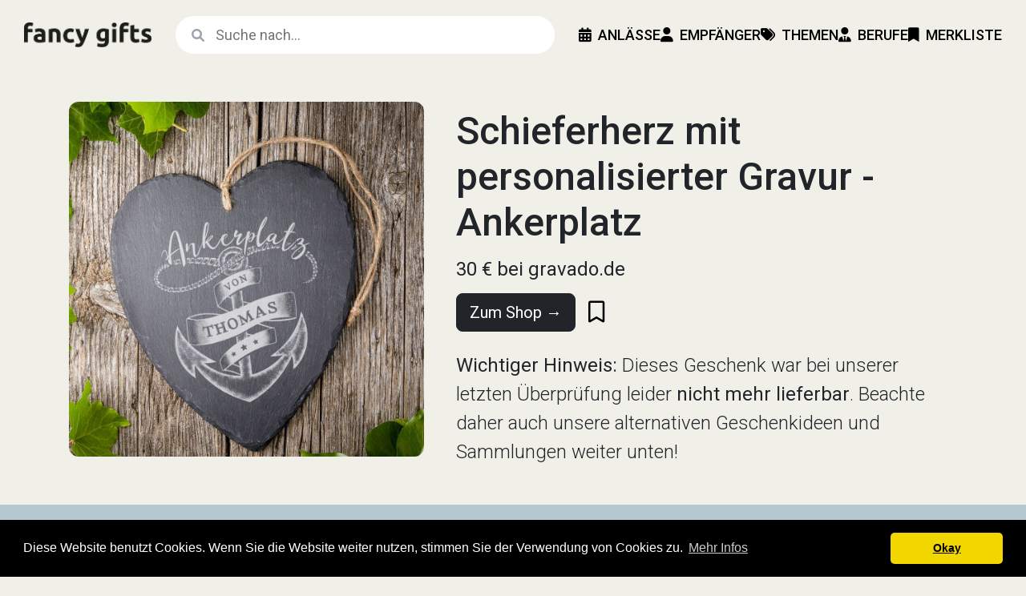

--- FILE ---
content_type: text/html; Charset=utf-8
request_url: https://www.fancygifts.de/geschenk/schieferherz-mit-personalisierter-gravur-ankerplatz-4851/
body_size: 10579
content:

<!DOCTYPE html>
<html lang="de">

<head>

    <!-- Google Tag Manager -->
    <script>(function(w,d,s,l,i){w[l]=w[l]||[];w[l].push({'gtm.start':
    new Date().getTime(),event:'gtm.js'});var f=d.getElementsByTagName(s)[0],
    j=d.createElement(s),dl=l!='dataLayer'?'&l='+l:'';j.async=true;j.src=
    'https://www.googletagmanager.com/gtm.js?id='+i+dl;f.parentNode.insertBefore(j,f);
    })(window,document,'script','dataLayer','GTM-NPJZ8RW');</script>
    <!-- End Google Tag Manager -->	

    <!-- Google tag (gtag.js) -->
    <script async src="https://www.googletagmanager.com/gtag/js?id=G-JZFJ7CGRXW"></script>
    <script>
      window.dataLayer = window.dataLayer || [];
      function gtag(){dataLayer.push(arguments);}
      gtag('js', new Date());
    
      gtag('config', 'G-JZFJ7CGRXW');
    </script>	

    <meta charset="UTF-8">
    <meta name="viewport" content="width=device-width, initial-scale=1">
	<meta name="robots" content="index, follow"/>
	<meta name="revisit-after" content="14 days"/>
	<meta name="language" content="de, at, ch"/>
	<meta name="content-language" content="de, at, ch"/>		    	
	<meta name="author" content="Gunar Bodendiek">
    <title>Schieferherz mit personalisierter Gravur - Ankerplatz | fancy gifts</title>
    <meta name="description" content="">	
	
	<link rel="icon" href="favicon.ico">
	
	<!-- Bootstrap 5.3 -->
    <link href="https://cdn.jsdelivr.net/npm/bootstrap@5.3.0-alpha1/dist/css/bootstrap.min.css" rel="stylesheet">
    
    <!-- Google Fonts -->
    <link rel="preconnect" href="https://fonts.googleapis.com">
    <link rel="preconnect" href="https://fonts.gstatic.com" crossorigin>
    <link href="https://fonts.googleapis.com/css2?family=Roboto:wght@300;400;500;700&display=swap" rel="stylesheet">    
    
    <!-- Include the Font Awesome CSS -->
    <link href="https://cdnjs.cloudflare.com/ajax/libs/font-awesome/6.1.0/css/all.min.css" rel="stylesheet">   
  
	<!-- Pinterest Verifizierung -->
	<meta name="p:domain_verify" content="bad0aef433e82fd06c417a6833e6296f"/>
	
	<!-- Impact.com Verifizierung -->
	<meta name='impact-site-verification' value='dd2406cd-ac0a-4efd-9797-131aa461b1ac'>
	
	<!-- Open Graph Tags -->
	<meta property="og:type" content="article" />
	<meta property="og:title" content="Schieferherz mit personalisierter Gravur - Ankerplatz | fancy gifts" />
	<meta property="og:description" content="" />
	<meta property="og:url" content="https://www.fancygifts.de/geschenk/schieferherz-mit-personalisierter-gravur-ankerplatz-4851/" />
	<meta property="og:site_name" content="fancygifts.de" />
	<meta property="article:author" content="Gunar Bodendiek" />
	
    <!-- Include Favicons -->
    <link rel="apple-touch-icon" sizes="57x57" href="/apple-icon-57x57.png">
    <link rel="apple-touch-icon" sizes="60x60" href="/apple-icon-60x60.png">
    <link rel="apple-touch-icon" sizes="72x72" href="/apple-icon-72x72.png">
    <link rel="apple-touch-icon" sizes="76x76" href="/apple-icon-76x76.png">
    <link rel="apple-touch-icon" sizes="114x114" href="/apple-icon-114x114.png">
    <link rel="apple-touch-icon" sizes="120x120" href="/apple-icon-120x120.png">
    <link rel="apple-touch-icon" sizes="144x144" href="/apple-icon-144x144.png">
    <link rel="apple-touch-icon" sizes="152x152" href="/apple-icon-152x152.png">
    <link rel="apple-touch-icon" sizes="180x180" href="/apple-icon-180x180.png">
    <link rel="icon" type="image/png" sizes="192x192"  href="/android-icon-192x192.png">
    <link rel="icon" type="image/png" sizes="32x32" href="/favicon-32x32.png">
    <link rel="icon" type="image/png" sizes="96x96" href="/favicon-96x96.png">
    <link rel="icon" type="image/png" sizes="16x16" href="/favicon-16x16.png">
    <link rel="manifest" href="/manifest.json">
    <meta name="msapplication-TileColor" content="#ffffff">
    <meta name="msapplication-TileImage" content="/ms-icon-144x144.png">
    <meta name="theme-color" content="#ffffff">

    <!-- Admitad Verification -->
    <meta name="verify-admitad" content="cbe53dc6d0" />
		
	<!-- Canonical URL -->
	<link rel="canonical" href="https://www.fancygifts.de/geschenk/schieferherz-mit-personalisierter-gravur-ankerplatz-4851/" />    
	<!-- Cookie Consent Script von https://cookieconsent.insites.com/ -->
	<link rel="stylesheet" type="text/css" href="//cdnjs.cloudflare.com/ajax/libs/cookieconsent2/3.0.3/cookieconsent.min.css" />
	<script src="//cdnjs.cloudflare.com/ajax/libs/cookieconsent2/3.0.3/cookieconsent.min.js"></script>
	<script>
	window.addEventListener("load", function(){
	window.cookieconsent.initialise({
	  "palette": {
		"popup": {
		  "background": "#000"
		},
		"button": {
		  "background": "#f1d600"
		}
	  },
	  "theme": "classic",
	  "content": {
		"message": "Diese Website benutzt Cookies. Wenn Sie die Website weiter nutzen, stimmen Sie der Verwendung von Cookies zu. ",
		"dismiss": "Okay",
		"link": "Mehr Infos",
		"href": "https://www.fancygifts.de/seite/datenschutz/"
	  }
	})});
	</script>
	
    <!-- Pinterest Tag -->
    <script>
    !function(e){if(!window.pintrk){window.pintrk = function () {
    window.pintrk.queue.push(Array.prototype.slice.call(arguments))};var
      n=window.pintrk;n.queue=[],n.version="3.0";var
      t=document.createElement("script");t.async=!0,t.src=e;var
      r=document.getElementsByTagName("script")[0];
      r.parentNode.insertBefore(t,r)}}("https://s.pinimg.com/ct/core.js");
    pintrk('load', '2612350434705');
    pintrk('page');
    </script>
    <noscript>
    <img height="1" width="1" style="display:none;" alt=""
      src="https://ct.pinterest.com/v3/?tid=2612350434705&noscript=1" />
    </noscript>
    
      <script>
        pintrk('track', 'pagevisit');
      </script>
      <noscript>
        <img height="1" width="1" style="display:none;" alt="" src="https://ct.pinterest.com/v3/?tid=2612350434705&event=pagevisit&noscript=1" />
      </noscript>
    <!-- Ende Pinterest Tag -->		
            
    
    <!-- MailerLite Universal -->
    <script>
        (function(w,d,e,u,f,l,n){w[f]=w[f]||function(){(w[f].q=w[f].q||[])
        .push(arguments);},l=d.createElement(e),l.async=1,l.src=u,
        n=d.getElementsByTagName(e)[0],n.parentNode.insertBefore(l,n);})
        (window,document,'script','https://assets.mailerlite.com/js/universal.js','ml');
        ml('account', '328947');
    </script>
    <!-- End MailerLite Universal -->
    
    <style>
    
        /* GENERAL STYLES */
    
        body,
        html {
            background: #F1F0E8;
            font-family: 'Roboto', sans-serif;          
            height: 100%;
            margin: 0;
            padding: 0;
        }


        /* NAVBAR STYLES */

        .custom-navbar {
            background: #F1F0E8;
            color: #000;
            display: flex;
            align-items: center;
            justify-content: space-between;
            padding: 15px 30px;
            position: sticky;
            top: 0;
            z-index: 1000;           
        }
        
        @media (max-width: 991px) {
            .custom-navbar {
                padding: 15px 15px;        
            }
        }        

        .logo img {
            max-width: 160px;
            max-height: 31px;
        }
        
        @media (max-width: 991px) {
            .logo img {
                max-width: 120px;
                max-height: 25px;      
            }
        }

        .search-form {
            display: flex;
            flex-grow: 1;
            position: relative;
            margin: 0 30px;
        }
        
        @media (max-width: 991px) {
            .search-form {
                margin: 0 15px;
            }
        }
        
        .search-form .fa-search{
            position: absolute;
            top: 16px;
            left: 20px;
            color: #9ca3af;
        }        

        .search-form .search-input {
            width: 100%;
            padding: 10px 15px 10px 50px; 
            border: none;
            border-radius: 25px; /* Rounded borders on both sides */
            outline: none;
            font-size: 18px;
            font-weight: 400;
        }

        .custom-navbar-links {
            display: flex;
            align-items: center;
            gap: 30px;
            font-size: 18px;
        }
        
        @media (max-width: 991px) {
            .custom-navbar-links {
                gap: 15px;
            }
        }        
        
        .custom-navbar-link {
            color: #000;
            text-decoration: none;
            font-weight: 500;
            text-transform: uppercase;
            text-align: center;
            padding: 15px 0;
        } 
        
        .custom-navbar-link:hover {
            color: #F0A04B;
        }

        .navbar-dropdown {
            position: relative;
            display: inline-block;
        }
        
        .dropdown-center .dropdown-content {
            left: 50%; /* Position at 50% of the parent width */
            transform: translateX(-50%); /* Shift it back by 50% of its own width */
        }
        
        .dropdown-left .dropdown-content {
            right: 0; /* Align to the right of the parent */
            left: auto; /* Override default left alignment */
        }
        
        .dropdown-content {
            display: none;
            position: absolute;
            background-color: #f6f6f6;
            min-width: 220px;
            border-radius: 12px;
            box-shadow: 0px 8px 16px 0px rgba(0,0,0,0.2);
            z-index: 1000;
            padding: 6px 0;
            margin-top: 12px;
            font-size: 18px;
        }
        
        .dropdown-content a {
            color: black;
            padding: 6px 18px;
            text-decoration: none;
            display: block;
        }
        
        .dropdown-content p {
            color: #F0A04B;
            font-size: 12px;
            font-weight: 500;
            padding: 12px 18px 3px 18px;
            text-transform: uppercase;
            display: block;
            margin: 0;
        }        
        
        .dropdown-content a:hover {
            background-color: #E5E1DA;
        }
        
        .navbar-dropdown:hover .dropdown-content {
            display: block;
        }

        #offcanvas-navbar {
            position: fixed;
            top: 0;
            right: -250px;
            width: 250px;
            height: 100%;
            background-color: #f6c344;
            color: #fff;
            transition: right 0.6s ease-in-out;
            z-index: 1000;
            overflow-y: auto; /* Enable vertical scrolling */            
        }

        .offcanvas-header {
            padding: 13px 20px;;
        }
        
        .offcanvas-body {
            text-align: center;
            padding: 20px;
        }
        
        .offcanvas-links {
            font-size: 18px;
            color: #000;
            list-style-type: none;
            margin: 0;
            padding: 0;
            font-weight: 500;
        }
        
        .offcanvas-links li {
            margin: 15px 0;       
        } 
        
        .offcanvas-links .nav-link {
            text-transform: uppercase;       
        } 
        
        .offcanvas-links .subnav {
            text-align: left;
        }         
        
        .offcanvas-links .subnav-link {
            color: #000;
            text-decoration: none;
        }   

        .offcanvas-links .subnav-link:hover {
            text-decoration: underline;
        }           

        .offcanvas-links .collapse {
            margin-left: 0;
            max-height: 0;
            overflow: hidden;
            transition: max-height 0.6s ease, opacity 0.6s ease;
            opacity: 0;
        }
        
        .offcanvas-links .collapse.show {
            max-height: 100%; /* Adjust as needed */
            opacity: 1;
        }
        
        .offcanvas-links .nav-item {
            position: relative;
        }
        
        #closeIcon {
            font-size: 30px;
            color: #000;
            cursor: pointer;
            align-self: flex-end;
        }

        #hamburgerIcon {
            display: none;
            font-size: 27px;
            cursor: pointer;
        }

        @media (max-width: 991px) {
            .custom-navbar-links {
                display: none;
            }

            #hamburgerIcon {
                display: block;               
            }

        }     

        
        h1 {
            font-size: 48px;
            font-weight: 500;
            line-height: 1.2;
        }
        
        @media (max-width: 767px) {
            h1 {
                font-size: 36px;      
            }
            .geschenk h1 {
                font-size: 30px;      
            }            
        }         
        
        h2 {
            font-size: 33px;
            font-weight: 500;
            line-height: 1.2;        
        }
        
        @media (max-width: 767px) {
            h2 {
                font-size: 27px;      
            }
        }          
        
        h2.section-title {
            font-size: 30px;        
            text-transform: uppercase;     
        }  
        
        @media (max-width: 767px) {
            h2.section-title {
                font-size: 24px;      
            }
        } 
        
        .geschenk h2 {
            font-size: 27px;
            font-weight: 500;
            line-height: 1.4; 
            margin-bottom: 15px;
        }
        
        @media (max-width: 767px) {
            .geschenk h2 {
                font-size: 24px;      
            }
        }            
        
        h3 {
            font-size: 24px;
            font-weight: 400;
            line-height: 1.4;
            margin-top: 24px;
        } 
        
        @media (max-width: 767px) {
            h3 {
                font-size: 21px;      
            }
        }          
        
        h4 {
            font-size: 21px;
            font-weight: 400;
            line-height: 1.2;
        }     

        p {
            font-size: 21px;
            font-weight: 300;
            line-height: 1.5;
        }         
        
        p.subline {
            font-size: 21px;
            font-weight: 400;
            line-height: 1.5;
        } 
        
        ul {
            font-size: 21px;
            font-weight: 300;
            line-height: 1.5;
        } 
        
        ul.atoz {
            list-style-type: none;
            margin: 0;
            padding: 0;
        }    
        
        ul.atoz a {
            color: orange;
            text-decoration: none;
        } 
        
        ul.atoz a:hover {
            text-decoration: underline;
        }       
        
        ol {
            font-size: 21px;
            font-weight: 300;
            line-height: 1.5;
        } 
        
        ol.atoz {
            margin: 0 0 0 30px;
            padding: 0;
        }    
        
        ol.atoz a {
            color: orange;
            text-decoration: none;
        } 
        
        ol.atoz a:hover {
            text-decoration: underline;
        }         
        
        p.autor {
            font-size: 21px;
            font-weight: 300;
            line-height: 1.2;
        } 
        
        p.price {
            font-size: 24px;
            font-weight: 400;
            line-height: 1.2;
        }
        
        p.price-content {
            font-size: 21px;
            font-weight: 400;
            line-height: 1.5;
        }  
        
        p.card-title {
            font-size: 21px;
            font-weight: 400;
            line-height: 1.2;  
            margin-bottom: 0;       
        }

        p.card-title-medium,
        p.card-title-big,
        p.card-title-xtra-big        {
            font-size: 24px;
            font-weight: 500;
            line-height: 1.2;  
            margin-bottom: 0;       
        }        
        
        @media (min-width: 768px) {
            p.card-title-big {
                font-size: 27px;
                font-weight: 500;
                line-height: 1.2;  
                margin-bottom: 0;       
            }
        }
        
        @media (min-width: 768px) {
            p.card-title-xtra-big {
                font-size: 30px;
                font-weight: 500;
                line-height: 1.2;  
                margin-bottom: 0;
            }
        }        
        
        p.card-text,
        p.card-text-xtra-big {
            font-size: 18px;
            font-weight: 300;
            line-height: 1.5;
            margin-top: 3px;
        }
        
        @media (min-width: 768px) {
            p.card-text-xtra-big {
                font-size: 21px;
            }
        }        
        
        hr {
            color: #c1c1c1;
            margin: 30px 0;
        }
        
        @media (max-width: 767px) {
            hr {
                margin: 15px 0;      
            }
        }          
        
        .card {
            background-color: transparent;       
            border: none; 
        }
        
        .card-link {
            color: #000;
            text-decoration: none;   
        } 
        
        .card-link:hover {
            text-decoration: underline;   
        }     
        
        .card-img-top {
            /* border: 1px solid #d9d9d9; */
            border-radius: 12px;    
        }  
        
        .product-main-image {
            /*
            border-top: 1px solid #d9d9d9;
            border-bottom: 1px solid #d9d9d9;
            */
        }        
        
        @media (min-width: 768px) {
            .product-main-image {
                /* border: 1px solid #d9d9d9; */
                border-radius: 12px;        
            }
        }  
        
        .list-main-image {      
        }        
        
        @media (min-width: 768px) {
            .list-main-image {
                border-radius: 12px;        
            }
        }          
        
        /* FOOTER STYLES */
        
        .footer p {
            font-size: 15px;
            font-weight: 300;
        }
        
        .footer ul {
            font-size: 15px;
            font-weight: 400;
        }        
        
        .footer a {
            color: #000;
            text-decoration: none;
        }
        
        .footer a:hover {
            color: #333;
            text-decoration: underline;
        }         
        
        
        /* AUTOCOMPLETE STYLES */
        
        .search-form {
            position: relative; /* This makes sure the suggestions are positioned relative to the search form */
        }
        
        .search-input.suggestions-visible {
            border: none;
            border-bottom-left-radius: 0;
            border-bottom-right-radius: 0;
        }
        
        .suggestions {
            list-style-type: none;
            padding: 0;
            margin: 0;
            position: absolute; /* Absolute positioning within the search form */
            top: 100%; /* Position directly beneath the search input */
            left: 0;
            right: 0;
            background: white;   
            border: none;           
            border-bottom-left-radius: 25px;
            border-bottom-right-radius: 25px;    
            max-height: 400px;
            overflow-y: auto;
            z-index: 1000; /* Ensures the list appears above other content */
            font-size: 18px;
            font-weight: 400;    
        }
        
        .suggestions li {
            padding: 15px 15px 15px 50px;
            cursor: pointer;
        }
        
        .suggestions li:hover {
            color: #000;
            background-color: #f6c344;
        }
        
        .suggestions li.highlighted {
            background-color: #f6c344; /* or any color that suits your design */
        }

    </style>    
    
</head>

<body>
<div class="custom-navbar">
    <div class="logo">
        <a href="/">            
        <picture>
            <!-- For screens with a width less than 768px (typical mobile screens) -->
            <source srcset="/images/logo-100x20.png" media="(max-width: 992px)">
            <!-- Default image for screens wider than 768px -->
            <img src="/images/logo-160x31.png" alt="fancy gifts">
        </picture>            
        </a>
    </div>
    <form action="/search.php" method="get" class="search-form">
        <i class="fa fa-search"></i>
        <input type="text" name="query" class="search-input" placeholder="Suche nach..." autocomplete="off">
    </form>
    <div class="custom-navbar-links">

        <div class="navbar-dropdown dropdown-center text-center">
            <a href="/" class="custom-navbar-link"><i class="fa-solid fa-calendar-days me-2"></i>Anlässe</a>
            <div class="dropdown-content text-start">
                <p>Feiertage</p>                   
                <a href="/kategorie/geschenke-zum-muttertag/">Muttertag</a>                                       
                <a href="/kategorie/geschenke-zum-vatertag/">Vatertag</a>
                <a href="/kategorie/geschenke-fuer-die-weihnachtszeit/">Weihnachten</a>                    
                <p>Religiös</p>
                <a href="/liste/geschenke-zur-kommunion/">Kommunion</a>
                <a href="/liste/geschenkideen-zur-konfirmation/">Konfirmation</a>
                <a href="/liste/geschenke-zur-taufe/">Taufe</a>
                <p>Romantisch</p>
                <a href="/kategorie/geschenke-zur-hochzeit/">Hochzeit</a>
                <a href="/kategorie/geschenke-zum-hochzeitstag/">Hochzeitstag</a>
                <a href="/kategorie/valentinstag-geschenke/">Valentinstag</a>
                <p>Schule & Beruf</p>                   
                <a href="/liste/geschenkideen-fuer-den-schulanfang/">Schulanfang</a>
                <a href="/liste/geschenke-zum-abitur/">Abitur</a> 
                <a href="/kategorie/geschenke-zum-abschied/">Abschied</a>                    
                <p>Sonstige</p>                    
                <a href="/liste/geschenke-zum-einzug/">Einzug</a>
                <a href="/kategorie/geschenke-fuer-babys/">Geburt</a>                    
                <a class="mb-2" href="/liste/aufmunternde-geschenke-zur-genesung/">Genesung</a>                    
            </div>
        </div> 
        
        <div class="navbar-dropdown dropdown-center text-center">
            <a href="/" class="custom-navbar-link"><i class="fa-solid fa-user me-2"></i>Empfänger</a>
            <div class="dropdown-content text-start">
                <a class="mt-2" href="/kategorie/geschenke-fuer-maenner/">Mann</a>
                <a href="/kategorie/geschenke-fuer-frauen/">Frau</a>
                <a href="/kategorie/geschenke-fuer-jungen/">Junge</a>
                <a href="/kategorie/geschenke-fuer-maedchen/">Mädchen</a>
                <a class="mb-2" href="/kategorie/geschenke-fuer-babys/">Baby</a>
            </div>
        </div>            

        <div class="navbar-dropdown dropdown-center text-center">
            <a href="/" class="custom-navbar-link"><i class="fa-solid fa-tags me-2"></i>Themen</a>
            <div class="dropdown-content text-start">
                <a class="mt-2" href="/kategorie/buecher-filme-tv-geschenke/">Buch, Film & TV</a>
                <a href="/kategorie/geschenke-fuer-fans-und-geeks/">Fans & Geeks</a>                     
                <a href="/kategorie/technik-geschenke/">Gadgets & Technik</a>                    
                <a href="/kategorie/kueche-haus-garten-geschenke/">Haus & Garten</a>                
                <a href="/kategorie/genuss-geschenke/">Kochen & Genießen</a>      
                <a href="/kategorie/kunst-und-kreativitaet-geschenke/">Kunst & Kreativität</a>                     
                <a href="/kategorie/musik-geschenke/">Musik & Instrumente</a> 
                <a href="/liste/nachhaltige-geschenke-fuer-umweltbewusste-menschen/">Nachhaltigkeit</a>                     
                <a href="/kategorie/outdoor-geschenke/">Outdoor-Aktivitäten</a>
                <a href="/kategorie/spiel-und-spass-geschenke/">Spiel & Spaß</a>                    
                <a href="/kategorie/sport-geschenke/">Sport & Fitness</a>
                <a class="mb-2" href="/kategorie/geschenke-fuer-tierfreunde/">Tiere</a> 
            </div>
        </div> 

        <a href="/kategorie/geschenke-nach-beruf/" class="custom-navbar-link"><i class="fa-solid fa-user-tie me-2"></i>Berufe</a>
        <a href="/merkliste/" class="custom-navbar-link"><i class="fa-solid fa-bookmark me-2"></i>Merkliste</a>
        
    </div>
    <div id="hamburgerIcon"><i class="fa-solid fa-bars"></i></div>
</div>
    
<div id="offcanvas-navbar">
    <div class="offcanvas-header">
        <button id="closeIcon" aria-label="Close" style="color: #000; border: none; padding: 0; background: transparent;"><i class="fa-solid fa-close"></i></button>
    </div>
    <div class="offcanvas-body">
        <ul class="offcanvas-links">
            <!-- Other nav-links here -->
            <li class="nav-item">
                <a href="#anlaesseSubmenu" data-toggle="collapse" aria-expanded="false" class="nav-link dropdown-toggle">
                    <i class="fa-solid fa-calendar-days"></i><br />Anlässe
                </a>
                <ul class="collapse list-unstyled subnav" id="anlaesseSubmenu">
                    <li><a href="/liste/geschenke-zum-abitur/" class="subnav-link">Abitur</a></li>
                    <li><a href="/kategorie/geschenke-zum-abschied/" class="subnav-link">Abschied</a></li>                     
                    <li><a href="/liste/einzigartige-baby-shower-geschenke/" class="subnav-link">Baby Shower</a></li> 
                    <li><a href="/liste/geschenke-zum-einzug/" class="subnav-link">Einzug</a></li> 
                    <li><a href="/kategorie/geschenke-fuer-babys/" class="subnav-link">Geburt</a></li>  
                    <li><a href="/liste/aufmunternde-geschenke-zur-genesung/" class="subnav-link">Genesung</a></li>                    
                    <li><a href="/kategorie/geschenke-zur-hochzeit/" class="subnav-link">Hochzeit</a></li>
                    <li><a href="/kategorie/geschenke-zum-hochzeitstag/" class="subnav-link">Hochzeitstag</a></li> 
                    <li><a href="/liste/geschenke-zur-kommunion/" class="subnav-link">Kommunion</a></li>
                    <li><a href="/liste/geschenkideen-zur-konfirmation/" class="subnav-link">Konfirmation</a></li>                    
                    <li><a href="/kategorie/geschenke-zum-muttertag/" class="subnav-link">Muttertag</a></li>  
                    <li><a href="/liste/geschenke-zum-einzug/" class="subnav-link">Richtfest</a></li>
                    <li><a href="/liste/geschenke-zum-ruhestand/" class="subnav-link">Ruhestand</a></li>
                    <li><a href="/liste/geschenkideen-fuer-den-schulanfang/" class="subnav-link">Schulanfang</a></li>                    
                    <li><a href="/liste/geschenke-zur-taufe/" class="subnav-link">Taufe</a></li>                    
                    <li><a href="/kategorie/valentinstag-geschenke/" class="subnav-link">Valentinstag</a></li>
                    <li><a href="/kategorie/geschenke-zum-vatertag/" class="subnav-link">Vatertag</a></li>                    
                    <li><a href="/kategorie/geschenke-fuer-die-weihnachtszeit/" class="subnav-link">Weihnachten</a></li>                 
                </ul>
            </li>
            <li class="nav-item">
                <a href="#empfaengerSubmenu" data-toggle="collapse" aria-expanded="false" class="nav-link dropdown-toggle">
                    <i class="fa-solid fa-user"></i><br />Empfänger
                </a>
                <ul class="collapse list-unstyled subnav" id="empfaengerSubmenu">
                    <li><a href="/kategorie/geschenke-fuer-maenner/" class="subnav-link">Mann</a></li>
                    <li><a href="/kategorie/geschenke-fuer-frauen/" class="subnav-link">Frau</a></li>
                    <li><a href="/kategorie/geschenke-fuer-jungen/" class="subnav-link">Junge</a></li>
                    <li><a href="/kategorie/geschenke-fuer-maedchen/" class="subnav-link">Mädchen</a></li>
                    <li><a href="/kategorie/geschenke-fuer-babys/" class="subnav-link">Baby</a></li>                     
                </ul>
            </li>
            <li class="nav-item">
                <a href="#themenSubmenu" data-toggle="collapse" aria-expanded="false" class="nav-link dropdown-toggle">
                    <i class="fa-solid fa-tags"></i><br />Themen
                </a>
                <ul class="collapse list-unstyled subnav" id="themenSubmenu">
                    <li><a href="/kategorie/buecher-filme-tv-geschenke/" class="subnav-link">Buch, Film & TV</a></li>    
                    <li><a href="/kategorie/geschenke-fuer-fans-und-geeks/" class="subnav-link">Fans & Geeks</a></li>
                    <li><a href="/kategorie/technik-geschenke/" class="subnav-link">Gadgets & Technik</a></li>                    
                    <li><a href="/kategorie/kueche-haus-garten-geschenke/" class="subnav-link">Haus & Garten</a></li>                
                    <li><a href="/kategorie/genuss-geschenke/" class="subnav-link">Kochen & Genießen</a></li>    
                    <li><a href="/kategorie/kunst-und-kreativitaet-geschenke/" class="subnav-link">Kunst & Kreativität</a></li>                     
                    <li><a href="/kategorie/musik-geschenke/" class="subnav-link">Musik & Instrumente</a></li> 
                    <li><a href="/liste/nachhaltige-geschenke-fuer-umweltbewusste-menschen/" class="subnav-link">Nachhaltigkeit</a></li>                     
                    <li><a href="/kategorie/outdoor-geschenke/" class="subnav-link">Outdoor-Aktivitäten</a></li>
                    <li><a href="/kategorie/spiel-und-spass-geschenke/" class="subnav-link">Spiel & Spaß</a></li>                    
                    <li><a href="/kategorie/sport-geschenke/" class="subnav-link">Sport & Fitness</a></li>
                    <li><a href="/kategorie/geschenke-fuer-tierfreunde/" class="subnav-link">Tiere</a></li>                     
                </ul>
            </li>
            <li class="nav-item">
                <a href="/kategorie/geschenke-nach-beruf/" class="nav-link">
                    <i class="fa-solid fa-user-tie"></i><br />Berufe
                </a>
            </li> 
            <li class="nav-item">
                <a href="/merkliste/" class="nav-link">
                    <i class="fa-solid fa-bookmark"></i><br />Merkliste
                </a>
            </li>
        </ul>   
    </div>
</div>
<section class="pt-0 pb-3 py-lg-4" style="background-color: #F1F0E8;">
    <div class="container">
    	<div class="row">    
    		<div class="col-12 col-md-6 col-lg-5 p-0 p-lg-3 pb-lg-4">
    			
    			    			
    			<a href="/out.php?pid=4851&lid=0" target="_blank" rel="nofollow">
                <picture>
                    <source srcset="/images/products-518x518-08/schieferherz-mit-personalisierter-ankerplatz-gravur.jpg" media="(min-width: 1024px)">
                    <source srcset="/images/products-518x518-08/schieferherz-mit-personalisierter-ankerplatz-gravur.jpg" media="(min-width: 768px)">
                    <img src="/images/products-518x518-08/schieferherz-mit-personalisierter-ankerplatz-gravur.jpg" class="img-fluid mb-1 product-main-image" alt="Schieferherz mit personalisierter Gravur - Ankerplatz" itemprop="image" />
                </picture>
                </a>
    			
    			
    		</div>
    		<div class="col-12 col-md-6 col-lg-7 px-4 pb-4 pt-4 geschenk align-self-center">
    		
    			<h1 itemprop="name" class="mt-0 mb-0">Schieferherz mit personalisierter Gravur - Ankerplatz</h1>
    			<p class="mt-3 mb-0 price"><span itemprop="offers" itemscope itemtype="https://schema.org/Offer"><span itemprop="price">30</span> <span itemprop="priceCurrency">&euro;</span></span> bei gravado.de</p>
    			
                <div class="row mt-3 mb-2 align-items-center">
                    <div class="col d-flex align-items-center">
                        <a href="/out.php?pid=4851&lid=0" target="_blank" rel="nofollow" class="btn btn-lg btn-dark">Zum Shop →</a>
                
                        <a href="/bookmark.php?id=4851&action=add" class="ms-3" style="font-weight: 500; font-size: 27px; color: #000;" alt="Aus meiner Merkliste entfernen"><i class="fa-regular fa-bookmark"></i></a>                    </div>
                </div>
    			
    			    			
    			    			
    			    			    <p class="mt-4 mb-0 fs-4"><strong>Wichtiger Hinweis:</strong> Dieses Geschenk war bei unserer letzten Überprüfung leider <strong>nicht mehr lieferbar</strong>. Beachte daher auch unsere alternativen Geschenkideen und Sammlungen weiter unten!</p> 
    			    			
    			
    			
    		</div>		
    	</div>
    </div>

</section>

<section class="pb-3 pb-lg-4" style="background-color: #B3C8CF;">
    <div class="container">
    	<div class="row"> 
    		<div class="col-12 col-md-9 col-lg-7 pt-4 pb-4 px-4 mx-auto geschenk">			
    		
    			    			<div itemprop="description" class="mt-4">
        			<h2>Über dieses Geschenk</h2><p>Wohl dem, der seinen Ankerplatz gefunden hat - es tut doch sehr gut, einen Rückzugsort zu haben, einen sicheren Hafen, sozusagen, an dem man vor Wind und Wellen geschützt ist. Dieses <strong>Schieferherz mit personalisierter Ankerplatz Gravur</strong> ist eine originelle Deko für diesen besonderen Ort -sei es als Türschild für das Haus oder als Dekoration für das eigene Zimmer, den Hobbykeller oder die Männerhöhle.</p>    			</div>
    			
    		</div>    	
    	</div>
    </div>
</section>

<!-- Update Amazon.de Price in the background via the API -->


<!-- RELATED PRODUCTS -->
<section class="py-3 py-lg-4" style="background-color: #E5E1DA;">
    <div itemscope itemtype="https://schema.org/ItemList">
        <div class="container px-3 pt-0 pb-4">
        	<div class="row">
        		<div class="col-12 col-md-9 col-lg-7 p-4 mx-auto">
        			<h2 class="section-title text-center">Geschenke, die auch gut ankommen könnten</h2>
        		</div>
            </div>
            <div class="row row-cols-1 row-cols-sm-2 row-cols-lg-3 g-4 d-flex justify-content-center">
        	
<div class="col" itemprop="itemListElement" itemscope itemtype="https://schema.org/Product">
    <a href="/geschenk/personalisierter-wandteller-fuer-paare-213/" target="_self" rel="follow" class="card-link" onClick="ga('send', 'event', 'Link', 'klick', 'PID 213', '1');">
    <div class="card h-100">
    
                    <div class="overlay" style="position: absolute; top: 0; left: 0; background-color: #f6c344; color: #000; padding: 6px 12px; border-radius: 12px 0 12px 0; z-index: 2;">
                <span style="font-size: 18px; font-weight: 500; text-transform: uppercase;">Personalisiert</span>
            </div>
        
				  <img class="card-img-top" src="/images/products-413x413-01/personalisierter-wandteller-mit-namen.jpg" itemprop="image" alt="Personalisierter Wandteller fr Paare - ">		
		        
        <div class="card-body">
            <p class="card-title" itemprop="name">Personalisierter Wandteller für Paare</p>
            <p class="card-text"><span itemprop="offers" itemscope itemtype="https://schema.org/Offer"><span itemprop="price">27</span> <span itemprop="priceCurrency">&euro;</span></span> bei etsy.com</p>
        </div>
        
    </div>
    </a>
</div>
<div class="col" itemprop="itemListElement" itemscope itemtype="https://schema.org/Product">
    <a href="/geschenk/portrait-vom-haus-389/" target="_self" rel="follow" class="card-link" onClick="ga('send', 'event', 'Link', 'klick', 'PID 389', '1');">
    <div class="card h-100">
    
                    <div class="overlay" style="position: absolute; top: 0; left: 0; background-color: #f6c344; color: #000; padding: 6px 12px; border-radius: 12px 0 12px 0; z-index: 2;">
                <span style="font-size: 18px; font-weight: 500; text-transform: uppercase;">Personalisiert</span>
            </div>
        
				  <img class="card-img-top" src="/images/products-413x413-01/portrait-vom-haus-als-geschenk-zum-einzug.jpg" itemprop="image" alt="Portrait vom eigenen Haus - ">		
		        
        <div class="card-body">
            <p class="card-title" itemprop="name">Portrait vom eigenen Haus</p>
            <p class="card-text">erhältlich bei etsy.com</p>
        </div>
        
    </div>
    </a>
</div>
<div class="col" itemprop="itemListElement" itemscope itemtype="https://schema.org/Product">
    <a href="/geschenk/edison-lampe-mit-persoenlicher-gravur-70/" target="_self" rel="follow" class="card-link" onClick="ga('send', 'event', 'Link', 'klick', 'PID 70', '1');">
    <div class="card h-100">
    
                    <div class="overlay" style="position: absolute; top: 0; left: 0; background-color: #f6c344; color: #000; padding: 6px 12px; border-radius: 12px 0 12px 0; z-index: 2;">
                <span style="font-size: 18px; font-weight: 500; text-transform: uppercase;">Personalisiert</span>
            </div>
        
				  <img class="card-img-top" src="/images/products-413x413-01/edison-lampe.jpg" itemprop="image" alt="Edison Lampe mit persnlicher Gravur - ">		
		        
        <div class="card-body">
            <p class="card-title" itemprop="name">Edison Lampe mit persönlicher Gravur</p>
            <p class="card-text">ab <span itemprop="offers" itemscope itemtype="https://schema.org/Offer"><span itemprop="price">140</span> <span itemprop="priceCurrency">&euro;</span></span> bei etsy.com</p>
        </div>
        
    </div>
    </a>
</div>
<div class="col" itemprop="itemListElement" itemscope itemtype="https://schema.org/Product">
    <a href="/out.php?pid=3724&lid=0" target="_blank" rel="nofollow" class="card-link" onClick="ga('send', 'event', 'Link', 'klick', 'PID 3724', '1');">
    <div class="card h-100">
    
        
				  <img class="card-img-top" src="/images/products-413x413-06/moosbild-auf-baumscheibe.jpg" itemprop="image" alt="Moosbild auf Baumscheibe - ">		
		        
        <div class="card-body">
            <p class="card-title" itemprop="name">Moosbild auf Baumscheibe</p>
            <p class="card-text">erhältlich bei etsy.com</p>
        </div>
        
    </div>
    </a>
</div>
<div class="col" itemprop="itemListElement" itemscope itemtype="https://schema.org/Product">
    <a href="/out.php?pid=2867&lid=0" target="_blank" rel="nofollow" class="card-link" onClick="ga('send', 'event', 'Link', 'klick', 'PID 2867', '1');">
    <div class="card h-100">
    
                    <div class="overlay" style="position: absolute; top: 0; left: 0; background-color: #f6c344; color: #000; padding: 6px 12px; border-radius: 12px 0 12px 0; z-index: 2;">
                <span style="font-size: 18px; font-weight: 500; text-transform: uppercase;">Personalisiert</span>
            </div>
        
				  <img class="card-img-top" src="/images/products-413x413-04/emaille-becher-fuer-paare-papierboot.jpg" itemprop="image" alt="Personalisierter Emaille Becher fr Paare - ">		
		        
        <div class="card-body">
            <p class="card-title" itemprop="name">Personalisierter Emaille Becher für Paare</p>
            <p class="card-text"><span itemprop="offers" itemscope itemtype="https://schema.org/Offer"><span itemprop="price">16</span> <span itemprop="priceCurrency">&euro;</span></span> bei etsy.com</p>
        </div>
        
    </div>
    </a>
</div>
<div class="col" itemprop="itemListElement" itemscope itemtype="https://schema.org/Product">
    <a href="/geschenk/lichtbox-mit-85-buchstaben-zahlen-und-symbolen-928/" target="_self" rel="follow" class="card-link" onClick="ga('send', 'event', 'Link', 'klick', 'PID 928', '1');">
    <div class="card h-100">
    
        
				  <img class="card-img-top" src="/images/products-413x413-02/lightbox.jpg" itemprop="image" alt="Lichtbox mit 173 Buchstaben Zahlen und Symbolen - ">		
		        
        <div class="card-body">
            <p class="card-title" itemprop="name">Lichtbox mit 173 Buchstaben, Zahlen und Symbolen</p>
            <p class="card-text">ab <span itemprop="offers" itemscope itemtype="https://schema.org/Offer"><span itemprop="price">13</span> <span itemprop="priceCurrency">&euro;</span></span> bei amazon.de</p>
        </div>
        
    </div>
    </a>
</div>        	</div>	
        </div>
    </div> <!-- END OF ITEMSCOPE LIST -->   
</section>



<!-- RELATED LISTS -->
<section class="py-3 py-lg-4" style="background-color: #F1F0E8;">
    <div class="container px-3 pt-0 pb-4">
    	<div class="row">
    		<div class="col-12 col-md-9 col-lg-7 p-4 mx-auto">
    			<h2 class="section-title text-center">Noch mehr Geschenkideen</h2>
    		</div>
        </div>
        <div class="row row-cols-1 row-cols-md-2 g-4 d-flex justify-content-center">
<div class="col">
    <a href="/liste/personalisierte-geschenke-fuer-frauen/" target="_self" rel="follow" class="card-link">
    <div class="card h-100">
		<img class="card-img-top" src="/images/lists/personalisierte-geschenke-fuer-frauen.jpg" alt="48 personalisierte Geschenke für Frauen - so einzigartig wie sie selbst">	
        <div class="card-body">
            <p class="card-title-xtra-big">48 personalisierte Geschenke für Frauen - so einzigartig wie sie selbst</p>
        </div>
    </div>
    </a>
</div>

<div class="col">
    <a href="/liste/personalisierte-geschenke-fuer-maenner/" target="_self" rel="follow" class="card-link">
    <div class="card h-100">
		<img class="card-img-top" src="/images/lists/personalisierte-geschenke-fuer-maenner.jpg" alt="42 personalisierte Geschenke für Männer - so einzigartig wie er selbst">	
        <div class="card-body">
            <p class="card-title-xtra-big">42 personalisierte Geschenke für Männer - so einzigartig wie er selbst</p>
        </div>
    </div>
    </a>
</div>

<div class="col">
    <a href="/liste/stilvolle-geschenke-fuer-die-wohnung/" target="_self" rel="follow" class="card-link">
    <div class="card h-100">
		<img class="card-img-top" src="/images/lists-660x330/stilvolle-geschenke-fuer-die-wohnung.jpg" alt="Wohnen mit Stil: 16 Top Geschenke, die jede Wohnung verschönern">	
        <div class="card-body">
            <p class="card-title-xtra-big">Wohnen mit Stil: 16 Top Geschenke, die jede Wohnung verschönern</p>
        </div>
    </div>
    </a>
</div>

<div class="col">
    <a href="/liste/personalisierte-geschenke/" target="_self" rel="follow" class="card-link">
    <div class="card h-100">
		<img class="card-img-top" src="/images/lists/personalisierte-geschenke-fuer-die-liebsten.jpg" alt="167 personalisierte Geschenke für Deine Liebsten">	
        <div class="card-body">
            <p class="card-title-xtra-big">167 personalisierte Geschenke für Deine Liebsten</p>
        </div>
    </div>
    </a>
</div>
</div>	
    </div>
</section>
 


<!-- FOOTER -->
    <section style="background-color: #B3C8CF;">

        <div class="container">
            <div class="row">
                <div class="col-12 col-lg-9 mx-auto px-4 pb-0 pt-5">
    					<p style="font-size: 15px; text-align: justify;"><span style="font-weight: 400;">Affiliate-Links:</span> Auf dieser Website verwende ich Affiliate-Links, das heißt, wenn du auf der verlinkten Website etwas kaufst, erhalte ich als Betreiber von fancygifts.de eine kleine Provision. Bei sämtlichen auf amazon.de verweisenden Links handelt es sich um solche Affiliate-Links, d.h. ich als Amazon-Partner verdiene an qualifizierten Käufen. Die Höhe der Provision von amazon.de und den anderen verlinkten Online-Shops hat keinerlei Einfluss darauf, wie ich ein Produkt darstelle, ranke oder bewerte. Ich empfehle ausschließlich Produkte und Online-Shops, von denen ich überzeugt bin, dass sie sich gut als Geschenkidee im jeweiligen Kontext eignen würden. Wenn Du auf eines der auf dieser Website vorgestellten Produkte klickst, kannst Du davon ausgehen, dass es sich um einen Affiliate-Link handelt. Für dich entstehen dadurch natürlich keine zusätzlichen Kosten!</p>
                </div>
            </div>
        </div>
        <div class="container-fluid footer">            
            <footer class="py-3 my-4">
                <ul class="nav justify-content-center mb-2">
                    <li class="nav-item"><a href="/" class="nav-link px-2 py-1">Home</a></li>
                    <li class="nav-item"><a href="/seite/ueber-uns/" class="nav-link px-2 py-1">Über uns</a></li>
                    <li class="nav-item"><a href="/seite/impressum/" class="nav-link px-2 py-1">Impressum</a></li>
                    <li class="nav-item"><a href="/seite/datenschutz/" class="nav-link px-2 py-1">Datenschutz</a></li>
                    <li class="nav-item"><a href="/seite/partner/" class="nav-link px-2 py-1">Partner / Händler</a></li>                    
                    <li class="nav-item"><a href="https://www.fancygifts.co" target="_blank" class="nav-link px-2 py-1">fancygifts.co (USA)</a></li>
                </ul>
                <p class="text-center">&copy; 2016-2025 fancygifts.de. Alle Rechte vorbehalten.</p>
            </footer>            
        </div> 
    
    </section>


    <!-- Bootstrap JS and Popper.js (Optional) -->
    <script src="https://cdn.jsdelivr.net/npm/bootstrap@5.3.0-alpha1/dist/js/bootstrap.bundle.min.js"></script>
    
    <!-- jQuery for Mobile Offcanvas Dropdowns -->
    <script src="https://code.jquery.com/jquery-3.6.0.min.js"></script>    

    <script>
    
        // JavaScript for Sticky Navbar
        window.onscroll = function() {
            stickyNavbar();
        };

        const navbar = document.querySelector(".custom-navbar");
        const sticky = navbar.offsetTop;

        function stickyNavbar() {
            if (window.pageYOffset >= sticky) {
                navbar.classList.add("sticky");
            } else {
                navbar.classList.remove("sticky");
            }
        }
        
        // JavaScript for Mobile Offcanvas
        const hamburgerIcon = document.getElementById("hamburgerIcon");
        const offcanvasNavbar = document.getElementById("offcanvas-navbar");
        const closeIcon = document.getElementById("closeIcon");

        hamburgerIcon.addEventListener("click", () => {
            offcanvasNavbar.style.right = "0";
        });

        closeIcon.addEventListener("click", () => {
            offcanvasNavbar.style.right = "-250px";
        });
        

        // JavaScript for Dropdowns inside Mobile Offcanvas
        $(document).ready(function () {
            $('.dropdown-toggle').click(function () {
                $(this).next('.collapse').collapse('toggle');
            });
        });


        // JavaScript for Autocomplete Function
        document.addEventListener("DOMContentLoaded", function() {
            var searchInput = document.querySelector('.search-input');
            var searchForm = searchInput.closest('form'); // Get the closest form ancestor
            var currentHighlightIndex = -1;
        
            searchInput.addEventListener('input', function(e) {
                var searchText = e.target.value;
                currentHighlightIndex = -1; // Reset highlight index on new input
                if (searchText.length > 2) {
                    fetch('/includes/autocomplete.php?query=' + encodeURIComponent(searchText))
                        .then(response => response.json())
                        .then(data => {
                            removeSuggestions();
        
                            if (data.length > 0) {
                                searchInput.classList.add('suggestions-visible'); // Add class to search input
                            }
        
                            let suggestionList = document.createElement('ul');
                            suggestionList.classList.add('suggestions');
                            data.forEach(function(item) {
                                let suggestion = document.createElement('li');
                                suggestion.textContent = item;
                                suggestion.addEventListener('click', function() {
                                    searchInput.value = this.textContent;
                                    removeSuggestions();
                                    searchForm.submit();
                                });
                                suggestionList.appendChild(suggestion);
                            });
                            searchInput.parentNode.appendChild(suggestionList);
                        });
                } else {
                    removeSuggestions();
                }
            });
            
            searchInput.addEventListener('keydown', function(e) {
                let suggestions = document.querySelectorAll('.suggestions li');
                if (suggestions.length === 0) return;
        
                if (e.key === 'ArrowDown') {
                    currentHighlightIndex = (currentHighlightIndex + 1) % suggestions.length;
                    highlightSuggestion(suggestions, currentHighlightIndex);
                    e.preventDefault();
                } else if (e.key === 'ArrowUp') {
                    if (currentHighlightIndex <= 0) {
                        currentHighlightIndex = suggestions.length;
                    }
                    currentHighlightIndex = (currentHighlightIndex - 1) % suggestions.length;
                    highlightSuggestion(suggestions, currentHighlightIndex);
                    e.preventDefault();
                } else if (e.key === 'Enter') {
                    if (currentHighlightIndex >= 0 && currentHighlightIndex < suggestions.length) {
                        searchInput.value = suggestions[currentHighlightIndex].textContent;
                        removeSuggestions();
                    }
                }
            });
        
            function highlightSuggestion(suggestions, index) {
                suggestions.forEach((suggestion, i) => {
                    if (i === index) {
                        suggestion.classList.add('highlighted');
                    } else {
                        suggestion.classList.remove('highlighted');
                    }
                });
            }    
    
            function removeSuggestions() {
                let suggestions = document.querySelectorAll('.suggestions');
                suggestions.forEach(function(suggestion) {
                    suggestion.remove();
                });
                searchInput.classList.remove('suggestions-visible'); // Remove class from search input
            }
        });
      
    </script>
    
	<script>
	  (function(i,s,o,g,r,a,m){i['GoogleAnalyticsObject']=r;i[r]=i[r]||function(){
	  (i[r].q=i[r].q||[]).push(arguments)},i[r].l=1*new Date();a=s.createElement(o),
	  m=s.getElementsByTagName(o)[0];a.async=1;a.src=g;m.parentNode.insertBefore(a,m)
	  })(window,document,'script','https://www.google-analytics.com/analytics.js','ga');
	
	  ga('create', 'UA-207634-17', 'auto');
	  ga('send', 'pageview');
	
	</script>
	
	<script async defer data-pin-hover="true" data-pin-tall="true" data-pin-lang="de" data-pin-save="true" src="//assets.pinterest.com/js/pinit.js"></script>    
    
</body>
</html>